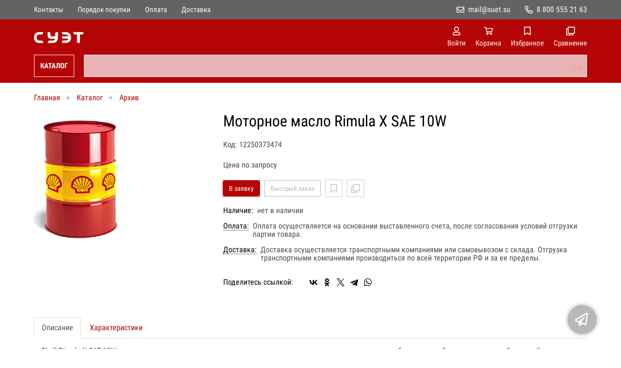

--- FILE ---
content_type: image/svg+xml
request_url: https://suet-oil.ru/fls/img/639be906c749e28f78ac62f7eb289d45.svg
body_size: 828
content:
<svg xmlns="http://www.w3.org/2000/svg" viewBox="0 0 450 200"><defs><style>.a{fill:#ffffff;}</style></defs><title>suet-logo</title><path class="a" d="M287.21572,50.52873h-33.836v2.83064a17.24716,17.24716,0,0,0,14.94315,18.827h18.3004a22.3818,22.3818,0,0,1,23.36923,16.78635s-33.836-.52663-46.08017,0h-2.89646a10.99341,10.99341,0,0,0,0,21.06522,15.99646,15.99646,0,0,0,4.14722.4608h45.48771c-2.36984,11.38838-10.20346,16.65469-24.29083,16.65469H270.29772a17.77378,17.77378,0,0,0-16.95522,18.55627q.01352.30025.03722.59992v2.83064H287.479a44.3028,44.3028,0,0,0,30.93955-8.82106,47.39675,47.39675,0,0,0,17.3788-38.57569C335.7974,67.77588,319.3402,50.52873,287.21572,50.52873Z"/><path class="a" d="M.07042,101.6119a47.59424,47.59424,0,0,0,17.313,39.49729,44.50027,44.50027,0,0,0,31.00537,8.49192H82.55393v-2.83064a17.64212,17.64212,0,0,0-16.03687-19.113q-.30851-.027-.61782-.04315H49.24454c-17.18132,0-25.21244-8.03112-25.21244-25.21244,0-19.74865,8.75523-30.41291,25.21244-30.41291H67.34747a17.24715,17.24715,0,0,0,15.20646-18.827v-2.9623h-33.836C16.46179,50.19959.07042,67.64423.07042,101.6119Z"/><path class="a" d="M355.941,50.19959v2.83064a19.74871,19.74871,0,0,0,5.06882,14.74566,14.15319,14.15319,0,0,0,9.74266,4.3447H390.172v76.82223h25.87073V72.18641h19.09037a14.1532,14.1532,0,0,0,10.26928-4.93716,20.20943,20.20943,0,0,0,4.54215-14.219V50.19959Z"/><path class="a" d="M191.56646,65.0769V88.64362H159.96863a9.611,9.611,0,0,1-10.66427-7.63614,1.64605,1.64605,0,0,1,0-.52663V64.1553a16.85218,16.85218,0,0,0-17.5763-13.95571h-8.09694v31.0712c0,14.219,6.05625,31.137,34.69179,31.137h32.91441c-1.57989,10.92758-9.41352,15.46977-26.33153,15.46977h-23.5009a16.19388,16.19388,0,0,0-12.44164,5.99042,20.8019,20.8019,0,0,0-4.213,13.16576v2.83064H164.2475c35.74505,0,52.66307-16.06224,52.66307-50.62236V50.19959h-7.702A16.85217,16.85217,0,0,0,191.56646,65.0769Z"/></svg>

--- FILE ---
content_type: image/svg+xml
request_url: https://suet-oil.ru/fls/img/7b0e6f01f1fbeaa8d6da713253368182.svg
body_size: 828
content:
<svg xmlns="http://www.w3.org/2000/svg" viewBox="0 0 450 200"><defs><style>.a{fill:#ffffff;}</style></defs><title>suet-logo</title><path class="a" d="M287.21572,50.52873h-33.836v2.83064a17.24716,17.24716,0,0,0,14.94315,18.827h18.3004a22.3818,22.3818,0,0,1,23.36923,16.78635s-33.836-.52663-46.08017,0h-2.89646a10.99341,10.99341,0,0,0,0,21.06522,15.99646,15.99646,0,0,0,4.14722.4608h45.48771c-2.36984,11.38838-10.20346,16.65469-24.29083,16.65469H270.29772a17.77378,17.77378,0,0,0-16.95522,18.55627q.01352.30025.03722.59992v2.83064H287.479a44.3028,44.3028,0,0,0,30.93955-8.82106,47.39675,47.39675,0,0,0,17.3788-38.57569C335.7974,67.77588,319.3402,50.52873,287.21572,50.52873Z"/><path class="a" d="M.07042,101.6119a47.59424,47.59424,0,0,0,17.313,39.49729,44.50027,44.50027,0,0,0,31.00537,8.49192H82.55393v-2.83064a17.64212,17.64212,0,0,0-16.03687-19.113q-.30851-.027-.61782-.04315H49.24454c-17.18132,0-25.21244-8.03112-25.21244-25.21244,0-19.74865,8.75523-30.41291,25.21244-30.41291H67.34747a17.24715,17.24715,0,0,0,15.20646-18.827v-2.9623h-33.836C16.46179,50.19959.07042,67.64423.07042,101.6119Z"/><path class="a" d="M355.941,50.19959v2.83064a19.74871,19.74871,0,0,0,5.06882,14.74566,14.15319,14.15319,0,0,0,9.74266,4.3447H390.172v76.82223h25.87073V72.18641h19.09037a14.1532,14.1532,0,0,0,10.26928-4.93716,20.20943,20.20943,0,0,0,4.54215-14.219V50.19959Z"/><path class="a" d="M191.56646,65.0769V88.64362H159.96863a9.611,9.611,0,0,1-10.66427-7.63614,1.64605,1.64605,0,0,1,0-.52663V64.1553a16.85218,16.85218,0,0,0-17.5763-13.95571h-8.09694v31.0712c0,14.219,6.05625,31.137,34.69179,31.137h32.91441c-1.57989,10.92758-9.41352,15.46977-26.33153,15.46977h-23.5009a16.19388,16.19388,0,0,0-12.44164,5.99042,20.8019,20.8019,0,0,0-4.213,13.16576v2.83064H164.2475c35.74505,0,52.66307-16.06224,52.66307-50.62236V50.19959h-7.702A16.85217,16.85217,0,0,0,191.56646,65.0769Z"/></svg>